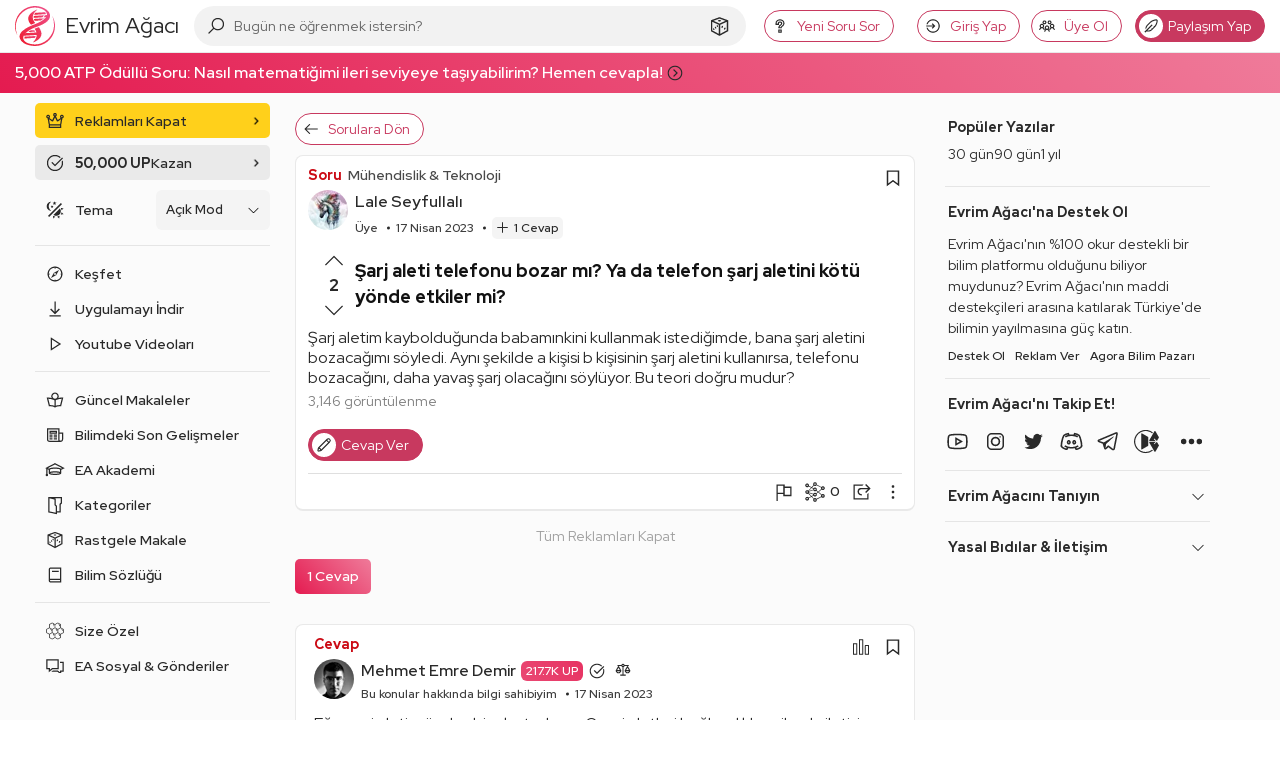

--- FILE ---
content_type: text/html; charset=utf-8
request_url: https://www.google.com/recaptcha/api2/aframe
body_size: 265
content:
<!DOCTYPE HTML><html><head><meta http-equiv="content-type" content="text/html; charset=UTF-8"></head><body><script nonce="9lRQedeipwisD52ETk2bww">/** Anti-fraud and anti-abuse applications only. See google.com/recaptcha */ try{var clients={'sodar':'https://pagead2.googlesyndication.com/pagead/sodar?'};window.addEventListener("message",function(a){try{if(a.source===window.parent){var b=JSON.parse(a.data);var c=clients[b['id']];if(c){var d=document.createElement('img');d.src=c+b['params']+'&rc='+(localStorage.getItem("rc::a")?sessionStorage.getItem("rc::b"):"");window.document.body.appendChild(d);sessionStorage.setItem("rc::e",parseInt(sessionStorage.getItem("rc::e")||0)+1);localStorage.setItem("rc::h",'1769081240870');}}}catch(b){}});window.parent.postMessage("_grecaptcha_ready", "*");}catch(b){}</script></body></html>

--- FILE ---
content_type: application/javascript; charset=utf-8
request_url: https://fundingchoicesmessages.google.com/f/AGSKWxULXgsZ-ohp2CYq26rzD5_aiH_A4j7pTFZKMVm2GlfYxM1VYtTFwohu7vX6AVBIK72zuVCnHlM5AfOijCTaTrqW4JWUg3XY42E3FXv2WYnjy_odMXMzDg74WFk73yAdr76dYSlO-ovPtK3B8VV5kK7qpwrO2tq0la1Zw9T86Az3BOPGNelzEUm2FfK2/_/adVisit./include/adsdaq_advsetup./data/init2?site_id=/ads728x90_
body_size: -1288
content:
window['9d9e4ed7-4490-4d1e-98fe-c7a3d87214d5'] = true;